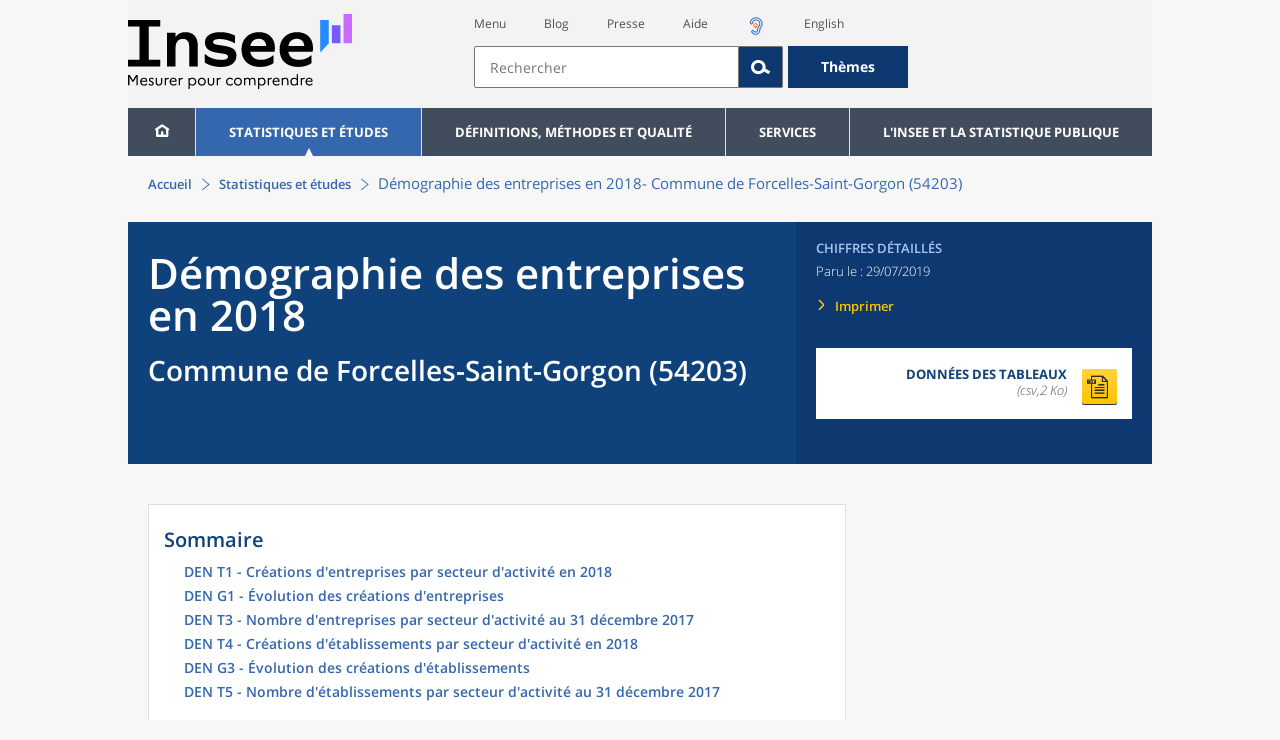

--- FILE ---
content_type: text/html;charset=UTF-8
request_url: https://www.insee.fr/fr/statistiques/4197529?geo=COM-54203
body_size: 18467
content:

























<!DOCTYPE html>

<html lang="fr" moznomarginboxes mozdisallowselectionprint>














<head>
    






    <script>
        var _mtm = window._mtm || [];
        var _paq = window._paq || [];
        _mtm.push({ 'mtm.startTime': (new Date().getTime()), event: 'mtm.Start' });
        _paq.push(['HeatmapSessionRecording::disable']);
        (function() {
            var d=document, g=d.createElement('script'), s=d.getElementsByTagName('script')[0];
            g.async=true; g.src='https://cdn.matomo.cloud/insee.matomo.cloud/container_j86K86K5.js'; s.parentNode.insertBefore(g,s);
        })();
    </script>

    

    
        
            
            
            
                <title>Démographie des entreprises en 2018 &minus; Commune de Forcelles-Saint-Gorgon (54203) | Insee</title>
            
        
    

    

    
        
            
            
                <meta name="description" content="Forcelles-Saint-Gorgon (54203) - Répertoire des entreprises et des établissements (REE) – Résultats pour toutes les communes, départements, régions, intercommunalités... " />
            
        
    

    
    <link rel="stylesheet" type="text/css" href="/static/css/application.css">
    <link rel="stylesheet" type="text/css" href="/static/css/featherlight/featherlight.css">
    <link rel="stylesheet" type="text/css" href="/static/css/swiper/swiper.min.css">
    <link rel="stylesheet" type="text/css" href="/static/css/dateTimePicker/jquery.datetimepicker.css">
    <script type="text/javascript">
        var contextPath="";
        var langue="fr";
        var numOnglet="1";
    </script>

    <script type="text/javascript" charset="UTF-8" defer="defer" src="


/static/js/svg/graphsvg.js
"></script>
    <script type="text/javascript" charset="UTF-8" defer="defer" src="


/static/js/application-lib.min.js
"></script>
    <script src="/static/build/highcharts.js"></script>
    <script src="/static/build/highcharts-insee.js"></script>
    <script charset="UTF-8" defer="defer" src="


/static/build/application.js
"></script>
    <script>
        var contextPath="";
        var langue="fr";
        var numOnglet="1";
    </script>
    <!--[if lte IE 8]>
        <script type="text/javascript" charset="UTF-8" defer="defer" src="


/static/js/polyfills/css3-mediaqueries.min.js
"></script>
        <![endif]-->
    <script type="text/javascript">
var inseeConfig = {

        
    };
</script>

    <script type="text/javascript">
var features = {
'rmesSource': 'true',
};
</script>



    <meta http-equiv="Content-Type" content="text/html; charset=UTF-8" />
    <meta name="viewport" content="width=device-width, initial-scale=1, user-scalable=yes" />
    <link rel="icon" href="


/static/img/favicon.svg
">

    <script async src="/static/build/htmx.min.js"></script>
</head>

<body>

<!-- Lightbox -->
<span id="isLightbox" class="hide">false</span>

<span class="controller-param hidden" id="urlAlternative" aria-hidden="true"></span>
<span class="controller-param hidden" id="urlCible" aria-hidden="true"></span>
<span class="controller-param hidden" id="urlCibleAlternative" aria-hidden="true"></span>






<div id="wait" class="wait-off"><img src="


/static/img/preloader.gif
" alt="Veuillez-patienter..."/>
</div>
<div id="fond-transparent-body" class="fond-transparent-off"></div>

<header class="header" role="banner">
    <span style="height: 0;display: inline-block;">&nbsp;</span>
    <a class="evitement" href="#contenu" data-i18n="header.evitement.contenu">Aller au contenu</a>
    
        
        
            





<div id="banniere" class="banniere">
	<div class="bandeau">
		<div class="liens-aide-responsive">
			<a id="lien-aide-responsive" data-i18n="header.recherche.aide-du-haut-court" href="


/fr/information/2411108
">Aide</a>
			
				<a id="lien-acceo-responsive" href="


/fr/information/5894637
" title="Accès sourds et malentendants" ><img id="picto-acceo-responsive" alt="Accès sourds et malentendants" src="/static/img/pictooreille.svg" height="20px"/></a>
			
		</div>
		<div class="liens-themes-responsive">
			
				
				
					<a href="


/fr/information/8491408
" data-i18n="header.recherche.themes" class="liens-themes-responsive">Thèmes</a>
				
			
		</div>
		<div class="loupe" tabindex="-1">
			<a href="#" id="afficher-recherche" tabindex="-1">
				<span class="loupe-span">
					<br/>
					<span data-i18n="header.responsive.recherche-loupe" class="style">Recherche</span>
				</span>
			</a>
		</div>
		
		








	
	
		<a  href="


/fr/accueil
" id="logo" >
			<img class="logo logo-accueil lien-logo" src="/static/img/logoInseeFr.svg" height="75px" data-i18n="[alt]header.logo.alt" alt="accueil" />
			<img class="logo logo-accueil lien-logo-responsive" src="/static/img/logoInseeFr.svg" height="75px" data-i18n="[alt]header.logo.alt" alt="accueil" />
		</a>
	


		<div class="langue-responsive">
			
				
				
					<a id="lien-changement-langue-responsive" href="/langue/en" lang="en">English</a>
				
			
		</div>
		<div class="presse-responsive">
			<a id="lien-presse-responsive" data-i18n="header.recherche.espace-presse" href="


/fr/information/2008400
">Presse</a>
		</div>
		<div class="hamburger">
			<a href="#" id="afficher-menu" tabindex="-1">
				<span class="hamburger-menu">
					<br/>
					<span data-i18n="header.responsive.menu-hamburger" class="style">Menu</span>
				</span>
			</a>
		</div>
	
		
		<div id="recherche-header" class="recherche-header recherche">
			<div id="liens-acces">
				<ul class="liste-lien-acces">
					
						<li class="lien-evitement"><a data-i18n="header.recherche.menu" href="#menu">Menu</a></li>
						<li><a href="https://blog.insee.fr/" target="_blank" target="_blank" rel="noopener noreferrer">Blog</a></li>
						<li><a data-i18n="header.recherche.espace-presse" href="


/fr/information/2008400
">Presse</a></li>
						<li><a data-i18n="header.recherche.aide-du-haut" href="


/fr/information/2411108
">Aide</a></li>
						
							<li><a href="


/fr/information/5894637
" title="Accès sourds et malentendants" ><img id="picto-acceo" alt="Accès sourds et malentendants" src="/static/img/pictooreille.svg" height="20px"/></a></li>
 						
 						
							
							
								<li><a id="lien-changement-langue" href="/langue/en" lang="en">English</a></li>
							
						
				</ul>
			</div>
			<div id="searchbar-header" class="searchbar-header" role="search">
				<span id="search-waiting" class="waiting-off"><img alt="Veuillez-patienter..." src="/static/img/preloader.gif"></span>
				<input data-i18n="[placeholder]header.recherche.barre-recherche-placeholder;[title]header.recherche.barre-recherche-title" type="search" class="ui-autocomplete-input"
					id="barre-recherche" autocomplete="off" tabindex="0" title="Rechercher sur le site" placeholder="Rechercher" />
				<button data-i18n="[title]header.recherche.loupe-title" id="bouton-recherche" class="searchbar-icon" tabindex="0" title="rechercher">
					<span class="hidden-accessibilite" data-i18n="[title]header.recherche.loupe-title-icon">Lancer la recherche sur le site</span>
				</button>
				
					
					
						<a href="


/fr/information/8491408
" data-i18n="header.recherche.themes" class="searchbar-theme" tabindex="0">Thèmes</a>
					
				
				<span id="start-terms" class="hidden"></span>
			</div>
		</div>
	
</div>
	<!-- Attention : les commentaires en fin de ligne ont un rôle important ! -->
	<nav id="menu" role="navigation" aria-hidden="false" >
		<ul class="menu">
			<li><a class="lien maison" href="


/fr/accueil
" title="accueil" ></a></li><!--
			--><li><a data-i18n="[html]menu.statistiques.titre" class="lien" href="


/fr/statistiques
" >Statistiques et études</a>
				<div class="menu-deroulant">
					<div data-i18n="[html]menu.statistiques.en-tete" class="menu-deroulant-en-tete">
						Cherchez vos statistiques par&hellip;
					</div>
					<ul>
						<li>
							<a class="deroulement" href="#"></a><a data-i18n="menu.statistiques.themes" class="lien titre-categorie" href="


/fr/statistiques?idfacette=1
">Thèmes</a>
							<ul>
								<li><a data-i18n="menu.statistiques.economie" class="lien" href="


/fr/statistiques?theme=27
">Économie - conjoncture - comptes nationaux</a></li>
								<li><a data-i18n="menu.statistiques.demographie" class="lien" href="


/fr/statistiques?theme=0
">Démographie</a></li>
								<li><a data-i18n="menu.statistiques.entreprises" class="lien" href="


/fr/statistiques?theme=37
">Entreprises</a></li>
								<li><a data-i18n="[html]menu.statistiques.plus-de-themes" class="lien plusDe" href="


/fr/statistiques?idfacette=1
">Plus de thèmes&hellip;</a></li>
							</ul>
						</li>
						<li>
							<a class="deroulement" href="#"></a><a data-i18n="menu.statistiques.niveau-geographique" class="lien titre-categorie" href="


/fr/statistiques?idfacette=3
">Niveaux géographiques</a>
							<ul>
								<li><a class="lien" href="


/fr/statistiques?debut=0&geo=FRANCE-1&idfacette=3
">France</a></li>
								<li><a data-i18n="menu.statistiques.comparaisons-reg-dep" class="lien" href="


/fr/statistiques?debut=0&geo=COMPRD-1&idfacette=3
">Toutes les régions ou tous les départements</a></li>
								<li><a data-i18n="menu.statistiques.toutes-communes" class="lien" href="


/fr/statistiques?debut=0&geo=TOUTES_COMMUNE-1
">Toutes les communes</a></li>
								<li><a data-i18n="[html]menu.statistiques.plus-de-niveau-geographique" class="lien plusDe" href="


/fr/statistiques?idfacette=3
">Plus de niveaux géographiques&hellip;</a></li>
							</ul>
						</li>
						<li>
							<a class="deroulement" href="#"></a><a data-i18n="menu.statistiques.categorie-produit" class="lien titre-categorie" href="


/fr/statistiques?idfacette=4
">Catégories</a>
							<ul>
								<li><a data-i18n="menu.statistiques.donnees" class="lien" href="


/fr/statistiques?categorie=1
">Données</a></li>
								<li><a data-i18n="menu.statistiques.publications" class="lien" href="


/fr/statistiques?categorie=2
">Publications</a></li>
								<li><a data-i18n="[html]menu.statistiques.plus-de-categories" class="lien plusDe" href="


/fr/statistiques?idfacette=4
">Plus de catégories&hellip;</a></li>
							</ul>
						</li>
						<li>
							<a class="deroulement" href="#"></a><a data-i18n="menu.statistiques.collections" class="lien titre-categorie" href="


/fr/statistiques?idfacette=5
">Collections</a>
							<ul>
								<li><a class="lien" href="


/fr/statistiques?collection=116
">Insee Première</a></li>
								<li><a class="lien" href="


/fr/statistiques?collection=119
">Notes et points de conjoncture</a></li>
								<li><a data-i18n="[html]menu.statistiques.plus-de-collections" class="lien plusDe" href="


/fr/statistiques?idfacette=5
">Plus de collections&hellip;</a></li>
							</ul>
						</li>
					</ul>
				</div>
			</li><!--
			--><li><a class="deroulement" href="#"></a><a class="lien" href="/fr/information/2016815">Définitions, méthodes et qualité</a><div class="menu-deroulant"><ul><li><a class="deroulement" href="#"></a><a class="lien titre-categorie" href="/fr/information/2410967">Définitions</a><ul><li><a class="lien" href="/fr/metadonnees/definitions">Toutes les définitions des concepts</a></li></ul></li><li><a class="deroulement" href="#"></a><a class="lien titre-categorie" href="/fr/information/2407637">Sources statistiques et indicateurs</a><ul><li><a class="lien" href="/fr/metadonnees/sources">Liste des sources statistiques</a></li><li><a class="lien" href="/fr/metadonnees/indicateurs">Liste des indicateurs</a></li><li><a class="lien" href="/fr/information/2383410">Documentation complémentaire sur le recensement</a></li></ul></li><li><a class="deroulement" href="#"></a><a class="lien titre-categorie" href="/fr/information/4138839">La qualité dans le Service statistique public (SSP)</a><ul><li><a class="lien" href="/fr/information/4137822">Le cadre de référence</a></li><li><a class="lien" href="/fr/information/4137865">La gouvernance</a></li><li><a class="lien" href="/fr/information/6688640">La politique et la stratégie qualité du SSP</a></li><li><a class="lien" href="/fr/information/4138814">Les engagements européens</a></li></ul></li><li><a class="deroulement" href="#"></a><a class="lien titre-categorie" href="/fr/information/2016811">Nomenclatures</a><ul><li><a class="lien" href="/fr/information/2406147">Nomenclature d’activités française</a></li><li><a class="lien" href="/fr/information/2493969">Nomenclature agrégée - NA, 2008</a></li><li><a class="lien" href="/fr/information/2493496">Classification des produits française</a></li><li><a class="lien" href="/fr/information/2493507">Classification des fonctions de consommation des ménages</a></li><li><a class="lien" href="/fr/information/2028129">Catégories juridiques</a></li><li><a class="lien" href="/fr/information/2406153">Nomenclatures des professions et catégories socioprofessionnelles</a></li></ul></li><li><a class="deroulement" href="#"></a><a class="lien titre-categorie" href="/fr/information/8391822">Géographie administrative et d'étude</a><ul><li><a class="lien" href="/fr/recherche/recherche-geographique">Recherche sur une zone géographique</a></li><li><a class="lien" href="/fr/information/7672015">Téléchargement de fichiers</a></li><li><a class="lien" href="/fr/metadonnees/historique-commune">Historique des communes</a></li></ul></li><li><a class="deroulement" href="#"></a><a class="lien titre-categorie" href="/fr/information/2022002">Modèles, méthodes et outils statistiques</a><ul><li><a class="lien" href="/fr/information/2021959">Les modèles statistiques</a></li><li><a class="lien" href="/fr/information/2021908">Les outils statistiques</a></li><li><a class="lien" href="/fr/information/2414816">Méthodologie statistique</a></li></ul></li><li><a class="lien titre-categorie" href="/fr/information/3622502">Courrier des statistiques</a><ul></ul></li><li><a class="deroulement" href="#"></a><a class="lien titre-categorie" href="/fr/information/2410988">Offre de données ouvertes</a><ul><li><a class="lien" href="/fr/information/8184173">Le catalogue des données de l'Insee</a></li><li><a class="lien" href="/fr/information/8184146">Le catalogue des API de l'Insee</a></li><li><a class="lien" href="/fr/information/8184150">L'offre de données au travers de nos produits de diffusion</a></li><li><a class="lien" href="/fr/information/2410909">Les formats de mise à disposition des données</a></li><li><a class="lien" href="/fr/information/8184148">Nos données disponibles sur d'autres plateformes</a></li></ul></li></ul></div></li><li><a class="deroulement" href="#"></a><a class="lien" href="/fr/information/1302181">Services</a><div class="menu-deroulant"><ul><li><a class="deroulement" href="#"></a><a class="lien titre-categorie" href="/fr/information/1302157">Réviser une pension, un loyer, bail ou contrat</a><ul><li><a class="lien" href="/fr/information/1300608">Réviser une pension alimentaire</a></li><li><a class="lien" href="/fr/information/1300612">Réviser un loyer d'habitation</a></li><li><a class="lien" href="/fr/information/1300602">Réviser un bail commercial ou professionnel</a></li><li><a class="lien" href="/fr/information/1300606">Indexer un contrat</a></li><li><a class="lien" href="/fr/information/2417794">Convertisseur franc-euro</a></li></ul></li><li><a class="deroulement" href="#"></a><a class="lien titre-categorie" href="/fr/information/2411675">Consulter les indices et séries chronologiques</a><ul><li><a class="lien" href="/fr/information/2862832">Actualités des indices et séries chronologiques</a></li><li><a class="lien" href="/fr/information/2860802">Accès des séries et indices chronologiques par thème</a></li><li><a class="lien" href="/fr/information/3128533">Recherche par identifiant ou par mot-clé</a></li><li><a class="lien" href="/fr/information/2862759">Service web SDMX</a></li><li><a class="lien" href="/fr/information/2862863">Tables de passage</a></li></ul></li><li><a class="deroulement" href="#"></a><a class="lien titre-categorie" href="/fr/information/6675111">Sirene</a><ul><li><a class="lien" href="https://avis-situation-sirene.insee.fr/">Obtenir un avis de situation au répertoire Sirene</a></li><li><a class="lien" href="/fr/information/7456564">Demander la modification de son statut de diffusion</a></li><li><a class="lien" href="/fr/information/7614104">Demander la modification du code APE</a></li><li><a class="lien" href="/fr/information/1401387">Immatriculation, cessation ou modification des données au répertoire Sirene </a></li><li><a class="lien" href="/fr/information/1730869">Obtenir sa catégorie d'entreprise</a></li><li><a class="lien" href="/fr/information/3591226">Consulter et télécharger la base  Sirene</a></li><li><a class="lien" href="/fr/information/1730867">Identifiant unique des intervenants sur les marchés financiers (LEI)</a></li><li><a class="lien" href="/fr/information/6790269">Réponses à vos questions sur le répertoire Sirene</a></li></ul></li><li><a class="deroulement" href="#"></a><a class="lien titre-categorie" href="/fr/information/2021852">Découvrir, apprendre, enseigner</a><ul><li><a class="lien" href="/fr/information/7745315">Pour commencer...</a></li><li><a class="lien" href="/fr/information/7743494">Visualiser les données</a></li><li><a class="lien" href="/fr/information/4495976">La Compétition européenne de statistiques</a></li><li><a class="lien" href="/fr/information/7747175">Pour approfondir...</a></li></ul></li><li><a class="deroulement" href="#"></a><a class="lien titre-categorie" href="/fr/information/1302175">Répondre à une enquête de l'Insee</a><ul><li><a class="lien" href="/fr/information/2387311">Enquêtes auprès des particuliers</a></li><li><a class="lien" href="/fr/information/1401986">Enquêtes auprès des entreprises</a></li><li><a class="lien" href="/fr/information/2008477">Vrai ou faux enquêteur de l’Insee, fraude, malveillance : comment vérifier ?</a></li></ul></li><li><a class="deroulement" href="#"></a><a class="lien titre-categorie" href="/fr/information/1302152">S’informer sur l’actualité de notre diffusion</a><ul><li><a class="lien" href="/fr/information/1405540">Agenda de diffusion des indicateurs économiques </a></li><li><a class="lien" href="/fr/information/2416834">Dernières publications de l’Insee</a></li><li><a class="lien" href="/fr/information/7752988">Dernières publications des Services statistiques ministériels</a></li><li><a class="lien" href="/fr/information/2544197">Évènements annoncés à la Une du site</a></li><li><a class="lien" href="/fr/information/7702293">Thèmes d'actualité</a></li></ul></li><li><a class="deroulement" href="#"></a><a class="lien titre-categorie" href="/fr/information/1302179">Gérer les répertoires des personnes physiques</a><ul><li><a class="lien" href="/fr/information/1303477">Recueil des données d'état civil</a></li><li><a class="lien" href="/fr/information/3539086">Le Répertoire électoral unique</a></li><li><a class="lien" href="/fr/information/1303515">Dématérialisation des échanges de données</a></li><li><a class="lien" href="/fr/information/4470857">Nombre de décès quotidiens par département</a></li><li><a class="lien" href="/fr/information/4190491">Fichiers des personnes décédées depuis 1970</a></li></ul></li><li><a class="deroulement" href="#"></a><a class="lien titre-categorie" href="/fr/information/1302154">Bibliothèque de l’Insee Alain Desrosières</a><ul><li><a class="lien" href="/fr/information/1303573">Portail documentaire et catalogue</a></li><li><a class="lien" href="/fr/information/1303569">La Bibliothèque numérique de la statistique publique</a></li></ul></li><li><a class="deroulement" href="#"></a><a class="lien titre-categorie" href="/fr/information/1302171">Commander une prestation, acheter une publication</a><ul><li><a class="lien" href="/fr/information/1303438">Diffusion sur mesure</a></li><li><a class="lien" href="/fr/information/2537715">Acheter nos publications</a></li></ul></li><li><a class="deroulement" href="#"></a><a class="lien titre-categorie" href="/fr/information/1302177">Nous suivre</a><ul><li><a class="lien" href="/fr/information/1405553">Lettres d'information</a></li><li><a class="lien" href="/fr/information/1405555">Abonnements aux lettres d'information et aux avis de parution</a></li><li><a class="lien" href="/fr/information/2381941">Abonnement aux flux RSS</a></li><li><a class="lien" href="/fr/information/3127332">L'Insee sur les médias sociaux</a></li><li><a class="lien" href="/fr/information/5407494">Insee Mobile</a></li></ul></li><li><a class="deroulement" href="#"></a><a class="lien titre-categorie" href="/fr/information/2411108">Aide et contacts</a><ul><li><a class="lien" href="/fr/information/1302169">Réponses à vos questions</a></li><li><a class="lien" href="/fr/information/8390985">Obtenir des informations par téléphone</a></li></ul></li><li><a class="deroulement" href="#"></a><a class="lien titre-categorie" href="/fr/information/2008400">Espace presse</a><ul><li><a class="lien" href="/fr/information/5234985">Événements presse</a></li><li><a class="lien" href="/fr/information/5235017">Calendrier des publications</a></li><li><a class="lien" href="/fr/information/2117832?debut=0&amp;region=FRANCE1&amp;familleId=1010&amp;facetteReg=false">Communiqués de presse nationaux</a></li><li><a class="lien" href="/fr/information/2117832?debut=0&amp;region=REG84+REG27+REG53+REG24+REG94+REG44+REG01+REG32+REG11+REG03+REG76+REG52+REG75+REG93+REG06+REG28+REG02+REG04">Communiqués de presse régionaux</a></li><li><a class="lien" href="/fr/information/8618264">Nominations</a></li></ul></li></ul></div></li><li><a class="deroulement" href="#"></a><a class="lien" href="/fr/information/1302230">L'Insee et la statistique publique</a><div class="menu-deroulant"><ul><li><a class="deroulement" href="#"></a><a class="lien titre-categorie" href="/fr/information/1302198">L'Insee</a><ul><li><a class="lien" href="/fr/information/1300620">Connaître l'Insee</a></li><li><a class="lien" href="/fr/information/1300628">Travailler à l'Insee</a></li><li><a class="lien" href="/fr/information/1892983">Événements et colloques</a></li><li><a class="lien" href="/fr/information/1300622">Un peu d'histoire</a></li><li><a class="lien" href="/fr/information/4130132">Rapports d'activité</a></li></ul></li><li><a class="deroulement" href="#"></a><a class="lien titre-categorie" href="/fr/information/1302194">Les activités de l'Insee</a><ul><li><a class="lien" href="/fr/information/1303532">Suivre l’économie française</a></li><li><a class="lien" href="/fr/information/1303536">Connaître les entreprises</a></li><li><a class="lien" href="/fr/information/1303538">Observer l'évolution de la société</a></li><li><a class="lien" href="/fr/information/1303540">Réaliser le recensement de la population</a></li><li><a class="lien" href="/fr/information/1303542">Décrire et analyser les régions et les territoires</a></li><li><a class="lien" href="/fr/information/1303544">Gérer des grands répertoires</a></li><li><a class="lien" href="/fr/information/1303546">Diffuser et valoriser ses productions</a></li><li><a class="lien" href="/fr/information/1303548">Perfectionner ses méthodes et évaluer la qualité</a></li><li><a class="lien" href="/fr/information/4246608">Contribuer à la construction de la statistique européenne et internationale</a></li></ul></li><li><a class="deroulement" href="#"></a><a class="lien titre-categorie" href="/fr/information/1302208">La statistique publique</a><ul><li><a class="lien" href="/fr/information/1300616">Cadre juridique et institutionnel</a></li><li><a class="lien" href="/fr/information/1302192">Le service statistique public</a></li><li><a class="lien" href="/fr/information/1300624">Secret statistique</a></li><li><a class="lien" href="/fr/information/3719162">Protection des données personnelles</a></li><li><a class="lien" href="/fr/information/1300614">Règles de diffusion du SSP</a></li><li><a class="lien" href="/fr/information/5209792">Accès aux documents administratifs</a></li></ul></li><li><a class="deroulement" href="#"></a><a class="lien titre-categorie" href="/fr/information/1302196">La construction de la statistique européenne</a><ul><li><a class="lien" href="/fr/information/4246567">Les producteurs de statistiques européennes en France</a></li><li><a class="lien" href="/fr/information/2046339">Textes juridiques de la gouvernance statistique européenne</a></li><li><a class="lien" href="/fr/information/4246551">Les règlements cadres et sectoriels</a></li></ul></li><li><a class="deroulement" href="#"></a><a class="lien titre-categorie" href="/fr/information/4248413">Mesure de la qualité de service</a><ul><li><a class="lien" href="/fr/information/4248405">Les indicateurs de qualité du programme Transparence</a></li><li><a class="lien" href="/fr/information/2129030">Résultats des enquêtes de satisfaction</a></li></ul></li><li><a class="lien titre-categorie" href="/fr/information/5413276">Services Publics+ : un service public plus proche, plus simple, plus efficace</a><ul></ul></li></ul></div></li>
		</ul>
	</nav>
</div>
<div class="clear"></div>
        
    
</header>

<main id="contenu" class="main" role="main">
    
    
<nav class="breadcrum">
   <div class="container">
      <ol class="fil-ariane">
         <li><a data-i18n="breadcrum.accueil" href="/fr/accueil">Accueil</a></li>
         <li><a data-i18n="breadcrum.statistiques" href="/fr/statistiques">Statistiques et études</a></li>
         <li>Démographie des entreprises en 2018-
            Commune de Forcelles-Saint-Gorgon (54203)</li>
      </ol>
   </div>
</nav><section>
   <div class="titre-page chiffre-cle">
      <div class="titre">
         <h1 class="titre-principal">Démographie des entreprises en 2018<span>&nbsp;</span><span class="sous-titre div-in-h">Commune de Forcelles-Saint-Gorgon (54203)</span></h1>
         <div class="chapeau"></div>
      </div>
      <div class="details">
         <p class="categorie">Chiffres détaillés</p>
         <p class="date-diffusion"><span data-i18n="[html]produit.bandeau-bleu.paru-le">Paru le&nbsp;:</span>29/07/2019</p>
         <div class="lien-details"><a data-i18n="produit.bandeau-bleu.imprimer" href="#" class="bouton-imprimante">Imprimer</a></div>
         <div class="donnees-telechargeables"><a href="/fr/statistiques/tableaux/4197529/COM/54203/ree2018_cc_den.csv">
               <div class="donnee-telechargeable donnees-tableau">
                  <div class="libelle-taille">
                     <div data-i18n="produit.bandeau-bleu.donnees-tableaux" class="libelle">Données des tableaux</div>
                     <div class="taille">(csv,2 Ko)
                        </div>
                  </div>
                  <div class="bouton-telecharger bouton-telecharger-txt bouton-telecharger-court"></div>
               </div></a></div>
      </div>
   </div>
   <div class="contenu  min-impression" id="contenu">
      <div id="consulter" class="courant publication" tabindex="0">
         <nav class="sommaire no-impression" id="sommaire">
            <div data-i18n="produit.sommaire.titre" class="titre-sommaire">Sommaire</div>
            <ol>
               <li><a href="#ancre-DEN_T1">DEN T1 - Créations d'entreprises par secteur d'activité en 2018</a></li>
               <li><a href="#ancre-DEN_G1">DEN G1 - Évolution des créations d'entreprises</a></li>
               <li><a href="#ancre-DEN_T3">DEN T3 - Nombre d'entreprises par secteur d'activité au 31 décembre 2017</a></li>
               <li><a href="#ancre-DEN_T4">DEN T4 - Créations d'établissements par secteur d'activité en 2018</a></li>
               <li><a href="#ancre-DEN_G3">DEN G3 - Évolution des créations d'établissements</a></li>
               <li><a href="#ancre-DEN_T5">DEN T5 - Nombre d'établissements par secteur d'activité au 31 décembre 2017</a></li>
            </ol>
         </nav>
         <div class="corps-publication">
            <div class="onglets-clear"></div><span class="ancre sans-onglet" id="ancre-DEN_T1"></span><div role="tabpanel" id="tableau-DEN_T1" tabindex="0" class="panneau courant panneau-v2">
               <figure role="group" aria-labelledby="figcaption-tableau-DEN_T1">
                  <h2 class="titre-figure" id="titre-tableau-DEN_T1"><span class="hidden">tableau</span>DEN T1 - Créations d'entreprises par secteur d'activité en 2018</h2>
                  <div class="tableau ">
                     <table id="produit-tableau-DEN_T1" class="tableau-produit" style="">
                        <caption>DEN T1 - Créations d'entreprises par secteur d'activité en 2018</caption>
                        <thead>
                           <tr class="">
                              <th class="" rowspan="2" scope="col"></th>
                              <th class="" colspan="2" scope="col">Entreprises créées</th>
                              <th class="" colspan="2" scope="col">Dont entreprises individuelles</th>
                           </tr>
                           <tr class="">
                              <th class="" scope="col">Nombre</th>
                              <th class="" scope="col">%</th>
                              <th class="" scope="col">Nombre</th>
                              <th class="" scope="col">%</th>
                           </tr>
                        </thead>
                        <tbody>
                           <tr class="">
                              <th class="ligne total " scope="row">Ensemble</th>
                              <td class="nombre total ">0</td>
                              <td class="nombre total "></td>
                              <td class="nombre total ">0</td>
                              <td class="nombre total "></td>
                           </tr>
                           <tr class="">
                              <th class="ligne " scope="row">Industrie</th>
                              <td class="nombre ">0</td>
                              <td class="nombre "></td>
                              <td class="nombre ">0</td>
                              <td class="nombre "></td>
                           </tr>
                           <tr class="">
                              <th class="ligne " scope="row">Construction</th>
                              <td class="nombre ">0</td>
                              <td class="nombre "></td>
                              <td class="nombre ">0</td>
                              <td class="nombre "></td>
                           </tr>
                           <tr class="">
                              <th class="ligne " scope="row">Commerce, transport, hébergement et restauration</th>
                              <td class="nombre ">0</td>
                              <td class="nombre "></td>
                              <td class="nombre ">0</td>
                              <td class="nombre "></td>
                           </tr>
                           <tr class="">
                              <th class="ligne " scope="row">Services marchands aux entreprises</th>
                              <td class="nombre ">0</td>
                              <td class="nombre "></td>
                              <td class="nombre ">0</td>
                              <td class="nombre "></td>
                           </tr>
                           <tr class="">
                              <th class="ligne " scope="row">Services marchands aux particuliers</th>
                              <td class="nombre ">0</td>
                              <td class="nombre "></td>
                              <td class="nombre ">0</td>
                              <td class="nombre "></td>
                           </tr>
                        </tbody>
                     </table>
                  </div>
                  <figcaption id="figcaption-tableau-DEN_T1">
                     <ul class="notes">
                        <li>Champ&nbsp;: activités marchandes hors agriculture.</li>
                        <li>Source&nbsp;: Insee, Répertoire des entreprises et des établissements (Sirene) en géographie
                           au 01/01/2019.</li>
                     </ul>
                  </figcaption>
               </figure>
            </div>
            <ul class="onglets" role="tablist">
               <li data-i18n="[title]produit.contenu.graphique-title" title="Afficher le graphique" class="onglet onglet-v2 courant" aria-label="Graphique - DEN G1 - Évolution des créations d'entreprises"><a data-i18n="produit.contenu.graphique" href="#graphique-DEN_G1" aria-label="Graphique - DEN G1 - Évolution des créations d'entreprises" role="tab" aria-selected="true" aria-controls="graphique-DEN_G1">Graphique
                     </a></li>
               <li data-i18n="[title]produit.contenu.tableau-title" title="Afficher le tableau" class="onglet onglet-v2" aria-label="Tableau - DEN G1 - Évolution des créations d'entreprises"><a data-i18n="produit.contenu.tableau" href="#tableau-DEN_G1" aria-label="Tableau - DEN G1 - Évolution des créations d'entreprises" role="tab" aria-selected="false" aria-controls="tableau-DEN_G1">Tableau
                     </a></li>
            </ul>
            <div class="onglets-clear"></div>
            <div class="select-onglets" data-i18n="[title]choix-onglet.figure" title="Affichage de l’onglet contenant le tableau ou de l’onglet contenant le graphique" role="tablist"><label for="choix-onglet-figure-DEN_G1"><span class="hidden-accessibilite" data-i18n="choix-onglet.figure">Affichage de l’onglet contenant le tableau ou de l’onglet contenant le graphique</span></label><select id="choix-onglet-figure-DEN_G1">
                  <option data-i18n="produit.contenu.graphique" value="graphique-DEN_G1" selected role="tab" aria-selected="true" aria-controls="graphique-DEN_G1">Graphique -DEN G1 - Évolution des créations d'entreprises</option>
                  <option data-i18n="produit.contenu.tableau" value="tableau-DEN_G1" role="tab" aria-selected="false" aria-controls="tableau-DEN_G1">Tableau
                     -
                     DEN G1 - Évolution des créations d'entreprises</option></select></div><span class="ancre avec-onglet" id="ancre-DEN_G1"></span><div role="tabpanel" id="tableau-DEN_G1" tabindex="0" class="panneau panneau-v2">
               <figure role="group" aria-labelledby="figcaption-tableau-DEN_G1">
                  <h2 class="titre-figure" id="titre-tableau-DEN_G1"><span class="hidden">tableau</span>DEN G1 - Évolution des créations d'entreprises</h2>
                  <div class="tableau ">
                     <table id="produit-tableau-DEN_G1" class="tableau-produit" style="">
                        <caption>DEN G1 - Évolution des créations d'entreprises</caption>
                        <thead>
                           <tr class="">
                              <th class="" scope="col"></th>
                              <th class="" scope="col">2009</th>
                              <th class="" scope="col">2010</th>
                              <th class="" scope="col">2011</th>
                              <th class="" scope="col">2012</th>
                              <th class="" scope="col">2013</th>
                              <th class="" scope="col">2014</th>
                              <th class="" scope="col">2015</th>
                              <th class="" scope="col">2016</th>
                              <th class="" scope="col">2017</th>
                              <th class="" scope="col">2018</th>
                           </tr>
                        </thead>
                        <tbody>
                           <tr class="">
                              <th class="ligne total " scope="row">Ensemble</th>
                              <td class="nombre ">2</td>
                              <td class="nombre ">0</td>
                              <td class="nombre ">0</td>
                              <td class="nombre ">1</td>
                              <td class="nombre ">0</td>
                              <td class="nombre ">1</td>
                              <td class="nombre ">0</td>
                              <td class="nombre ">1</td>
                              <td class="nombre ">1</td>
                              <td class="nombre ">0</td>
                           </tr>
                           <tr class="">
                              <th class="ligne total " scope="row">Entreprises individuelles</th>
                              <td class="nombre ">1</td>
                              <td class="nombre ">0</td>
                              <td class="nombre ">0</td>
                              <td class="nombre ">1</td>
                              <td class="nombre ">0</td>
                              <td class="nombre ">0</td>
                              <td class="nombre ">0</td>
                              <td class="nombre ">0</td>
                              <td class="nombre ">1</td>
                              <td class="nombre ">0</td>
                           </tr>
                        </tbody>
                     </table>
                  </div>
                  <figcaption id="figcaption-tableau-DEN_G1">
                     <ul class="notes">
                        <li>Champ : activités marchandes hors agriculture.</li>
                        <li>Source&nbsp;: Insee, Répertoire des entreprises et des établissements (Sirene) en géographie
                           au 01/01/2019.</li>
                     </ul>
                  </figcaption>
               </figure>
            </div>
            <div id="graphique-DEN_G1" role="tabpanel" tabindex="0" class="graphique panneau courant panneau-v2">
               <h2 class="titre-figure" id="titre-graphique-DEN_G1"><span class="hidden">graphique</span>DEN G1 - Évolution des créations d'entreprises</h2>
               <figure role="group" aria-labelledby="figcaption-graphique-DEN_G1">
                  <div class="graphique-container bloc" data-graphique="/fr/graphique/ddl/4197529/DEN_G1/54203/COM" data-alt="altgraphique.tableau" data-desc=""><img src="/static/img/preloader.gif" alt="" title="Chargement en cours"></div>
                  <figcaption id="figcaption-graphique-DEN_G1">
                     <ul class="notes">
                        <li>Champ : activités marchandes hors agriculture.</li>
                        <li>Source&nbsp;: Insee, Répertoire des entreprises et des établissements (Sirene) en géographie
                           au 01/01/2019.</li>
                     </ul>
                  </figcaption>
               </figure>
            </div>
            <div class="onglets-clear"></div><span class="ancre sans-onglet" id="ancre-DEN_T3"></span><div role="tabpanel" id="tableau-DEN_T3" tabindex="0" class="panneau courant panneau-v2">
               <figure role="group" aria-labelledby="figcaption-tableau-DEN_T3">
                  <h2 class="titre-figure" id="titre-tableau-DEN_T3"><span class="hidden">tableau</span>DEN T3 - Nombre d'entreprises par secteur d'activité au 31 décembre 2017</h2>
                  <div class="tableau ">
                     <table id="produit-tableau-DEN_T3" class="tableau-produit" style="">
                        <caption>DEN T3 - Nombre d'entreprises par secteur d'activité au 31 décembre 2017</caption>
                        <thead>
                           <tr class="">
                              <th class="" scope="col"></th>
                              <th class="" scope="col">Nombre</th>
                              <th class="" scope="col">%</th>
                           </tr>
                        </thead>
                        <tbody>
                           <tr class="">
                              <th class="ligne total " scope="row">Ensemble</th>
                              <td class="nombre total ">10</td>
                              <td class="nombre total ">100,0</td>
                           </tr>
                           <tr class="">
                              <th class="ligne " scope="row">Industrie</th>
                              <td class="nombre ">3</td>
                              <td class="nombre ">30,0</td>
                           </tr>
                           <tr class="">
                              <th class="ligne " scope="row">Construction</th>
                              <td class="nombre ">2</td>
                              <td class="nombre ">20,0</td>
                           </tr>
                           <tr class="">
                              <th class="ligne " scope="row">Commerce, transport, hébergement et restauration</th>
                              <td class="nombre ">3</td>
                              <td class="nombre ">30,0</td>
                           </tr>
                           <tr class="">
                              <th class="ligne " scope="row">Services marchands aux entreprises</th>
                              <td class="nombre ">2</td>
                              <td class="nombre ">20,0</td>
                           </tr>
                           <tr class="">
                              <th class="ligne " scope="row">Services marchands aux particuliers</th>
                              <td class="nombre ">0</td>
                              <td class="nombre ">0,0</td>
                           </tr>
                        </tbody>
                     </table>
                  </div>
                  <figcaption id="figcaption-tableau-DEN_T3">
                     <ul class="notes">
                        <li>Champ&nbsp;: activités marchandes hors agriculture.</li>
                        <li>Source&nbsp;: Insee, Répertoire des entreprises et des établissements (Sirene) en géographie
                           au 01/01/2019.</li>
                     </ul>
                  </figcaption>
               </figure>
            </div>
            <div class="onglets-clear"></div><span class="ancre sans-onglet" id="ancre-DEN_T4"></span><div role="tabpanel" id="tableau-DEN_T4" tabindex="0" class="panneau courant panneau-v2">
               <figure role="group" aria-labelledby="figcaption-tableau-DEN_T4">
                  <h2 class="titre-figure" id="titre-tableau-DEN_T4"><span class="hidden">tableau</span>DEN T4 - Créations d'établissements par secteur d'activité en 2018</h2>
                  <div class="tableau ">
                     <table id="produit-tableau-DEN_T4" class="tableau-produit" style="">
                        <caption>DEN T4 - Créations d'établissements par secteur d'activité en 2018</caption>
                        <thead></thead>
                        <tbody>
                           <tr class="">
                              <th class="" scope="col"></th>
                              <th class="" scope="col">Ensemble</th>
                              <th class="" scope="col">%</th>
                           </tr>
                           <tr class="">
                              <th class="ligne total " scope="row">Ensemble</th>
                              <td class="nombre total ">0</td>
                              <td class="nombre total "></td>
                           </tr>
                           <tr class="">
                              <th class="ligne " scope="row">Industrie</th>
                              <td class="nombre ">0</td>
                              <td class="nombre "></td>
                           </tr>
                           <tr class="">
                              <th class="ligne " scope="row">Construction</th>
                              <td class="nombre ">0</td>
                              <td class="nombre "></td>
                           </tr>
                           <tr class="">
                              <th class="ligne " scope="row">Commerce, transport, hébergement et restauration</th>
                              <td class="nombre ">0</td>
                              <td class="nombre "></td>
                           </tr>
                           <tr class="">
                              <th class="ligne " scope="row">Services marchands aux entreprises</th>
                              <td class="nombre ">0</td>
                              <td class="nombre "></td>
                           </tr>
                           <tr class="">
                              <th class="ligne " scope="row">Services marchands aux particuliers</th>
                              <td class="nombre ">0</td>
                              <td class="nombre "></td>
                           </tr>
                        </tbody>
                     </table>
                  </div>
                  <figcaption id="figcaption-tableau-DEN_T4">
                     <ul class="notes">
                        <li>Champ&nbsp;: activités marchandes hors agriculture.</li>
                        <li>Source&nbsp;: Insee, Répertoire des entreprises et des établissements (Sirene) en géographie
                           au 01/01/2019.</li>
                     </ul>
                  </figcaption>
               </figure>
            </div>
            <ul class="onglets" role="tablist">
               <li data-i18n="[title]produit.contenu.graphique-title" title="Afficher le graphique" class="onglet onglet-v2 courant" aria-label="Graphique - DEN G3 - Évolution des créations d'établissements"><a data-i18n="produit.contenu.graphique" href="#graphique-DEN_G3" aria-label="Graphique - DEN G3 - Évolution des créations d'établissements" role="tab" aria-selected="true" aria-controls="graphique-DEN_G3">Graphique
                     </a></li>
               <li data-i18n="[title]produit.contenu.tableau-title" title="Afficher le tableau" class="onglet onglet-v2" aria-label="Tableau - DEN G3 - Évolution des créations d'établissements"><a data-i18n="produit.contenu.tableau" href="#tableau-DEN_G3" aria-label="Tableau - DEN G3 - Évolution des créations d'établissements" role="tab" aria-selected="false" aria-controls="tableau-DEN_G3">Tableau
                     </a></li>
            </ul>
            <div class="onglets-clear"></div>
            <div class="select-onglets" data-i18n="[title]choix-onglet.figure" title="Affichage de l’onglet contenant le tableau ou de l’onglet contenant le graphique" role="tablist"><label for="choix-onglet-figure-DEN_G3"><span class="hidden-accessibilite" data-i18n="choix-onglet.figure">Affichage de l’onglet contenant le tableau ou de l’onglet contenant le graphique</span></label><select id="choix-onglet-figure-DEN_G3">
                  <option data-i18n="produit.contenu.graphique" value="graphique-DEN_G3" selected role="tab" aria-selected="true" aria-controls="graphique-DEN_G3">Graphique -DEN G3 - Évolution des créations d'établissements</option>
                  <option data-i18n="produit.contenu.tableau" value="tableau-DEN_G3" role="tab" aria-selected="false" aria-controls="tableau-DEN_G3">Tableau
                     -
                     DEN G3 - Évolution des créations d'établissements</option></select></div><span class="ancre avec-onglet" id="ancre-DEN_G3"></span><div role="tabpanel" id="tableau-DEN_G3" tabindex="0" class="panneau panneau-v2">
               <figure role="group" aria-labelledby="figcaption-tableau-DEN_G3">
                  <h2 class="titre-figure" id="titre-tableau-DEN_G3"><span class="hidden">tableau</span>DEN G3 - Évolution des créations d'établissements</h2>
                  <div class="tableau ">
                     <table id="produit-tableau-DEN_G3" class="tableau-produit" style="">
                        <caption>DEN G3 - Évolution des créations d'établissements</caption>
                        <thead>
                           <tr class="">
                              <th class="" scope="col"></th>
                              <th class="" scope="col">2009</th>
                              <th class="" scope="col">2010</th>
                              <th class="" scope="col">2011</th>
                              <th class="" scope="col">2012</th>
                              <th class="" scope="col">2013</th>
                              <th class="" scope="col">2014</th>
                              <th class="" scope="col">2015</th>
                              <th class="" scope="col">2016</th>
                              <th class="" scope="col">2017</th>
                              <th class="" scope="col">2018</th>
                           </tr>
                        </thead>
                        <tbody>
                           <tr class="">
                              <th class="ligne " scope="row">Créations d'établissements</th>
                              <td class="nombre ">2</td>
                              <td class="nombre ">0</td>
                              <td class="nombre ">0</td>
                              <td class="nombre ">2</td>
                              <td class="nombre ">0</td>
                              <td class="nombre ">1</td>
                              <td class="nombre ">0</td>
                              <td class="nombre ">1</td>
                              <td class="nombre ">1</td>
                              <td class="nombre ">0</td>
                           </tr>
                        </tbody>
                     </table>
                  </div>
                  <figcaption id="figcaption-tableau-DEN_G3">
                     <ul class="notes">
                        <li>Champ : activités marchandes hors agriculture.</li>
                        <li>Source&nbsp;: Insee, Répertoire des entreprises et des établissements (Sirene) en géographie
                           au 01/01/2019.</li>
                     </ul>
                  </figcaption>
               </figure>
            </div>
            <div id="graphique-DEN_G3" role="tabpanel" tabindex="0" class="graphique panneau courant panneau-v2">
               <h2 class="titre-figure" id="titre-graphique-DEN_G3"><span class="hidden">graphique</span>DEN G3 - Évolution des créations d'établissements</h2>
               <figure role="group" aria-labelledby="figcaption-graphique-DEN_G3">
                  <div class="graphique-container bloc" data-graphique="/fr/graphique/ddl/4197529/DEN_G3/54203/COM" data-alt="altgraphique.tableau" data-desc=""><img src="/static/img/preloader.gif" alt="" title="Chargement en cours"></div>
                  <figcaption id="figcaption-graphique-DEN_G3">
                     <ul class="notes">
                        <li>Champ : activités marchandes hors agriculture.</li>
                        <li>Source&nbsp;: Insee, Répertoire des entreprises et des établissements (Sirene) en géographie
                           au 01/01/2019.</li>
                     </ul>
                  </figcaption>
               </figure>
            </div>
            <div class="onglets-clear"></div><span class="ancre sans-onglet" id="ancre-DEN_T5"></span><div role="tabpanel" id="tableau-DEN_T5" tabindex="0" class="panneau courant panneau-v2">
               <figure role="group" aria-labelledby="figcaption-tableau-DEN_T5">
                  <h2 class="titre-figure" id="titre-tableau-DEN_T5"><span class="hidden">tableau</span>DEN T5 - Nombre d'établissements par secteur d'activité au 31 décembre 2017</h2>
                  <div class="tableau ">
                     <table id="produit-tableau-DEN_T5" class="tableau-produit" style="">
                        <caption>DEN T5 - Nombre d'établissements par secteur d'activité au 31 décembre 2017</caption>
                        <thead>
                           <tr class="">
                              <th class="" scope="col"></th>
                              <th class="" scope="col">Nombre</th>
                              <th class="" scope="col">%</th>
                           </tr>
                        </thead>
                        <tbody>
                           <tr class="">
                              <th class="ligne total " scope="row">Ensemble</th>
                              <td class="nombre total ">11</td>
                              <td class="nombre total ">100,0</td>
                           </tr>
                           <tr class="">
                              <th class="ligne " scope="row">Industrie</th>
                              <td class="nombre ">3</td>
                              <td class="nombre ">27,3</td>
                           </tr>
                           <tr class="">
                              <th class="ligne " scope="row">Construction</th>
                              <td class="nombre ">2</td>
                              <td class="nombre ">18,2</td>
                           </tr>
                           <tr class="">
                              <th class="ligne " scope="row">Commerce, transport, hébergement et restauration</th>
                              <td class="nombre ">4</td>
                              <td class="nombre ">36,4</td>
                           </tr>
                           <tr class="">
                              <th class="ligne " scope="row">Services marchands aux entreprises</th>
                              <td class="nombre ">2</td>
                              <td class="nombre ">18,2</td>
                           </tr>
                           <tr class="">
                              <th class="ligne " scope="row">Services marchands aux particuliers</th>
                              <td class="nombre ">0</td>
                              <td class="nombre ">0,0</td>
                           </tr>
                        </tbody>
                     </table>
                  </div>
                  <figcaption id="figcaption-tableau-DEN_T5">
                     <ul class="notes">
                        <li>Champ&nbsp;: activités marchandes hors agriculture.</li>
                        <li>Source&nbsp;: Insee, Répertoire des entreprises et des établissements (Sirene) en géographie
                           au 01/01/2019.</li>
                     </ul>
                  </figcaption>
               </figure>
            </div>
         </div>
      </div>
   </div>
</section><section>
   <div class="module-transverse">
      <div class="module-transverse-container">
         <div data-i18n="produit.pour-en-savoir-plus.titre" class="module-transverse-titre">
            Pour en savoir plus
            </div>
         <div class="module-transverse-contenu">
            <p class="paragraphe"><a class="renvoi" href="/fr/statistiques?categorie=4+5&amp;geo=COM-54203" data-i18n="produit.pour-en-savoir-plus.meme-territoire">Données sur le même territoire</a></p>
            <p class="paragraphe"><a class="renvoi" href="/fr/statistiques/zones/4197529" data-i18n="produit.pour-en-savoir-plus.autre-territoire">Les mêmes résultats pour un autre territoire</a></p>
            <p class="paragraphe   ">
               <a class="renvoi" data-i18n="" href="/fr/statistiques/2021271">Bases de données associées pour l'ensemble des communes</a>
               </p>
         </div>
      </div>
   </div>
</section>

</main>

<footer role="contentinfo">
    
        
        
            



<div class="footer-mobile">
	<div class="liens-reseaux-sociaux-mobile">
		<a href="https://bsky.app/profile/insee.fr" target="_blank" rel="noopener" data-i18n="[title]reseaux-sociaux.footer.lien-bluesky" title="Bluesky"><span class="icone-bluesky"><span data-i18n="reseaux-sociaux.footer.lien-bluesky" class="hidden-accessibilite"></span></span></a>
		<a href="https://www.instagram.com/insee_fr/" target="_blank" rel="noopener" data-i18n="[title]reseaux-sociaux.footer.lien-instagram" title="Instagram"><span class="icone-instagram"><span data-i18n="reseaux-sociaux.footer.lien-instagram" class="hidden-accessibilite"></span></span></a>
		<a href="https://www.linkedin.com/company/insee" target="_blank" rel="noopener" data-i18n="[title]reseaux-sociaux.footer.lien-linkedin" title="LinkedIn"><span class="icone-linkedin"><span data-i18n="reseaux-sociaux.footer.lien-linkedin" class="hidden-accessibilite"></span></span></a>
		
			
			
				<a href="https://x.com/InseeFr" target="_blank" rel="noopener" data-i18n="[title]reseaux-sociaux.footer.lien-twitter" title="X"><span class="icone-twitter"><span data-i18n="reseaux-sociaux.footer.lien-twitter" class="hidden-accessibilite"></span></span></a>
			
		
		<a href="https://www.youtube.com/@Insee_Fr" target="_blank" rel="noopener" data-i18n="[title]reseaux-sociaux.footer.lien-youtube" title="Youtube"><span class="icone-youtube"><span data-i18n="reseaux-sociaux.footer.lien-youtube" class="hidden-accessibilite"></span></span></a>
		<a href="https://blog.insee.fr/" target="_blank" rel="noopener" data-i18n="[title]reseaux-sociaux.footer.lien-blog" title="Blog"><span class="icone-blog"><span data-i18n="reseaux-sociaux.footer.lien-blog" class="hidden-accessibilite"></span></span></a>
		<a href="


/fr/information/2381941
" data-i18n="[title]reseaux-sociaux.footer.lien-rss" title="Rss"><span class="icone-rss"><span data-i18n="reseaux-sociaux.footer.lien-rss" class="hidden-accessibilite"></span></span></a>
	</div>
	<div class="liens-partenaires-mobile">
		<ul class="menu-liens-partenaires-mobile" role="menu">
			
				
				
					<li class="lien"><span data-i18n="footer.menu-footer.partenaires">Nos sites partenaires</span></li>
					<ul class="menu-deroulant-partenaires-mobile" role="menu">
						<li role="menuitem">
							<a class="lien" href="http://ec.europa.eu/eurostat/web/european-statistical-system/overview?locale=fr" target="_blank" data-i18n="[title]footer.images.sse">Système Statistique Européen</a>
						</li>
						<li role="menuitem">
							<a class="lien" href="http://www.reseau-quetelet.cnrs.fr/spip/" target="_blank" data-i18n="[title]footer.images.quetelet">Réseau Quetelet</a>
						</li>
						<li role="menuitem">
							<a class="lien" href="https://casd.eu/" target="_blank" data-i18n="[title]footer.images.casd">Centre d'Accès Sécurisé Distant aux données (CASD)</a>
						</li>
						<li role="menuitem">
							<a class="lien" href="http://www.data.gouv.fr/fr/" target="_blank" data-i18n="[title]footer.images.data">site data.gouv</a>
						</li>
						<li role="menuitem">
							<a class="lien" href="https://www.plus.transformation.gouv.fr/" target="_blank" data-i18n="[title]footer.images.services">Services Publics +</a>
						</li>
					
				
			</ul>
		</ul>
	</div>
</div>
<div class="footer">
	<div class="container-bloc-1">
		<nav class="bloc-1" aria-label="bloc-1">
			<div class="abonnement">
				<h2 class="titre-footer" data-i18n="footer.abonnez-vous">Abonnez-vous</h2>
				<div class="contenu-abonnement">
					<div class="lettre"></div>
					<a href="


/fr/information/1405555
" class="lien-footer avis-parution" data-i18n="footer.avis-parution">Avis de parution</a>
				</div>
			</div>
			<div class="reseaux-sociaux">
				<h2 class="titre-footer" data-i18n="footer.reseaux-sociaux">Nous suivre</h2>
				<div class="contenu-reseaux-sociaux">
					<a href="https://bsky.app/profile/insee.fr" target="_blank" rel="noopener" data-i18n="[title]reseaux-sociaux.footer.lien-bluesky" title="Bluesky"><img class="cercle-bluesky" alt="" src="


/static/img/logo-bluesky.svg
"/><span data-i18n="reseaux-sociaux.footer.lien-bluesky" class="hidden-accessibilite"></span></a>
					<a href="https://www.instagram.com/insee_fr/" target="_blank" rel="noopener" data-i18n="[title]reseaux-sociaux.footer.lien-instagram" title="Instagram"><img class="cercle-instagram" alt="" src="


/static/img/logo-instagram-small.png
"/><span data-i18n="reseaux-sociaux.footer.lien-instagram" class="hidden-accessibilite"></span></a>
					<div class="cercle-linkedin">
						<a href="https://www.linkedin.com/company/insee" target="_blank" rel="noopener" data-i18n="[title]reseaux-sociaux.footer.lien-linkedin" title="LinkedIn"><span class="icone-linkedin"><span data-i18n="reseaux-sociaux.footer.lien-linkedin" class="hidden-accessibilite"></span></span></a>
					</div>
					<div class="cercle-twitter">
						
							
							
								<a href="https://x.com/InseeFr" target="_blank" rel="noopener" data-i18n="[title]reseaux-sociaux.footer.lien-twitter" title="X"><span class="icone-twitter"><span data-i18n="reseaux-sociaux.footer.lien-twitter" class="hidden-accessibilite"></span></span></a>
							
						
					</div>
					<div class="cercle-youtube">
						<a href="https://www.youtube.com/@Insee_Fr" target="_blank" rel="noopener" data-i18n="[title]reseaux-sociaux.footer.lien-youtube" title="Youtube"><span class="icone-youtube"><span data-i18n="reseaux-sociaux.footer.lien-youtube" class="hidden-accessibilite"></span></span></a>
					</div>
					<div class="cercle-blog">
						<a href="https://blog.insee.fr/" target="_blank" rel="noopener" data-i18n="[title]reseaux-sociaux.footer.lien-blog" title="Blog"><span class="icone-blog"><span data-i18n="reseaux-sociaux.footer.lien-blog" class="hidden-accessibilite"></span></span></a>
					</div>
					<div class="cercle-rss">
						<a href="


/fr/information/2381941
" data-i18n="[title]reseaux-sociaux.footer.lien-rss" title="Rss"><span class="icone-rss"><span data-i18n="reseaux-sociaux.footer.lien-rss" class="hidden-accessibilite"></span></span></a>
					</div>
				</div>
			</div>
			<div class="contact-aide">
				<h2 class="titre-footer" data-i18n="footer.contact">Contact</h2>
				<div class="contenu-contact-aide">
					<a href="


/fr/information/2411108
" class="lien-footer" data-i18n="footer.aide">Aide et contact</a>
				</div>
			</div>
			
		</nav>
	</div>
	<div class="container-bloc-2">
		<div class="bloc-2"><ul>
   <div class="colonne-1">
      <li class="liste-niveau-1">
         <div class="titre-liste-niveau-1"><a class="lien" href="/fr/statistiques" data-i18n="menu.statistiques.titre">Statistiques et études</a></div>
      </li>
      <li class="liste-niveau-1">
         <div class="titre-liste-niveau-1"><a class="lien" href="/fr/information/2016815">Définitions, méthodes et qualité</a></div>
         <ul>
            <li class="liste-niveau-2">
               <div class="titre-liste-niveau-2"><a class="lien titre-categorie" href="/fr/information/2410967">Définitions</a></div>
            </li>
            <li class="liste-niveau-2">
               <div class="titre-liste-niveau-2"><a class="lien titre-categorie" href="/fr/information/2407637">Sources statistiques et indicateurs</a></div>
            </li>
            <li class="liste-niveau-2">
               <div class="titre-liste-niveau-2"><a class="lien titre-categorie" href="/fr/information/4138839">La qualité dans le Service statistique public (SSP)</a></div>
            </li>
            <li class="liste-niveau-2">
               <div class="titre-liste-niveau-2"><a class="lien titre-categorie" href="/fr/information/2016811">Nomenclatures</a></div>
            </li>
            <li class="liste-niveau-2">
               <div class="titre-liste-niveau-2"><a class="lien titre-categorie" href="/fr/information/8391822">Géographie administrative et d'étude</a></div>
            </li>
            <li class="liste-niveau-2">
               <div class="titre-liste-niveau-2"><a class="lien titre-categorie" href="/fr/information/2022002">Modèles, méthodes et outils statistiques</a></div>
            </li>
            <li class="liste-niveau-2">
               <div class="titre-liste-niveau-2"><a class="lien titre-categorie" href="/fr/information/3622502">Courrier des statistiques</a></div>
            </li>
            <li class="liste-niveau-2">
               <div class="titre-liste-niveau-2"><a class="lien titre-categorie" href="/fr/information/2410988">Offre de données ouvertes</a></div>
            </li>
         </ul>
      </li>
   </div>
   <div class="colonne-2">
      <li class="liste-niveau-1">
         <div class="titre-liste-niveau-1"><a class="lien" href="/fr/information/1302181">Services</a></div>
         <ul>
            <li class="liste-niveau-2">
               <div class="titre-liste-niveau-2"><a class="lien titre-categorie" href="/fr/information/1302157">Réviser une pension, un loyer, bail ou contrat</a></div>
            </li>
            <li class="liste-niveau-2">
               <div class="titre-liste-niveau-2"><a class="lien titre-categorie" href="/fr/information/2411675">Consulter les indices et séries chronologiques</a></div>
            </li>
            <li class="liste-niveau-2">
               <div class="titre-liste-niveau-2"><a class="lien titre-categorie" href="/fr/information/6675111">Sirene</a></div>
            </li>
            <li class="liste-niveau-2">
               <div class="titre-liste-niveau-2"><a class="lien titre-categorie" href="/fr/information/2021852">Découvrir, apprendre, enseigner</a></div>
            </li>
            <li class="liste-niveau-2">
               <div class="titre-liste-niveau-2"><a class="lien titre-categorie" href="/fr/information/1302175">Répondre à une enquête de l'Insee</a></div>
            </li>
            <li class="liste-niveau-2">
               <div class="titre-liste-niveau-2"><a class="lien titre-categorie" href="/fr/information/1302152">S’informer sur l’actualité de notre diffusion</a></div>
            </li>
            <li class="liste-niveau-2">
               <div class="titre-liste-niveau-2"><a class="lien titre-categorie" href="/fr/information/1302179">Gérer les répertoires des personnes physiques</a></div>
            </li>
            <li class="liste-niveau-2">
               <div class="titre-liste-niveau-2"><a class="lien titre-categorie" href="/fr/information/1302154">Bibliothèque de l’Insee Alain Desrosières</a></div>
            </li>
            <li class="liste-niveau-2">
               <div class="titre-liste-niveau-2"><a class="lien titre-categorie" href="/fr/information/1302171">Commander une prestation, acheter une publication</a></div>
            </li>
            <li class="liste-niveau-2">
               <div class="titre-liste-niveau-2"><a class="lien titre-categorie" href="/fr/information/1302177">Nous suivre</a></div>
            </li>
            <li class="liste-niveau-2">
               <div class="titre-liste-niveau-2"><a class="lien titre-categorie" href="/fr/information/2411108">Aide et contacts</a></div>
            </li>
            <li class="liste-niveau-2">
               <div class="titre-liste-niveau-2"><a class="lien titre-categorie" href="/fr/information/2008400">Espace presse</a></div>
            </li>
         </ul>
      </li>
      <li class="liste-niveau-1">
         <div class="titre-liste-niveau-1"><a class="lien" href="/fr/information/1302230">L'Insee et la statistique publique</a></div>
         <ul>
            <li class="liste-niveau-2">
               <div class="titre-liste-niveau-2"><a class="lien titre-categorie" href="/fr/information/1302198">L'Insee</a></div>
            </li>
            <li class="liste-niveau-2">
               <div class="titre-liste-niveau-2"><a class="lien titre-categorie" href="/fr/information/1302194">Les activités de l'Insee</a></div>
            </li>
            <li class="liste-niveau-2">
               <div class="titre-liste-niveau-2"><a class="lien titre-categorie" href="/fr/information/1302208">La statistique publique</a></div>
            </li>
            <li class="liste-niveau-2">
               <div class="titre-liste-niveau-2"><a class="lien titre-categorie" href="/fr/information/1302196">La construction de la statistique européenne</a></div>
            </li>
            <li class="liste-niveau-2">
               <div class="titre-liste-niveau-2"><a class="lien titre-categorie" href="/fr/information/4248413">Mesure de la qualité de service</a></div>
            </li>
            <li class="liste-niveau-2">
               <div class="titre-liste-niveau-2"><a class="lien titre-categorie" href="/fr/information/5413276">Services Publics+ : un service public plus proche, plus simple, plus efficace</a></div>
            </li>
         </ul>
      </li>
   </div>
</ul></div>
	</div>
	<nav class="container-bloc-3" aria-label="container-bloc-3">
		<div class="bloc-3">
			<ul class="images-footer">
				
					
					
						<li class="image-footer">
							<a class="lien-footer-image" href="http://ec.europa.eu/eurostat/web/european-statistical-system/overview?locale=fr" target="_blank" data-i18n="[title]footer.images.sse">
								<img src="


/static/img/footer/sse.png
" alt="Système Statistique Européen" title="Système Statistique Européen" />
							</a>
						</li>
						<li class="image-footer">
							<a class="lien-footer-image" href="http://www.reseau-quetelet.cnrs.fr/spip/" target="_blank" data-i18n="[title]footer.images.quetelet">
								<img src="


/static/img/footer/Reseau_quetelet.png
" alt="Réseau Quetelet" title="Réseau Quetelet" />
							</a>
						</li>
						<li class="image-footer">
							<a class="lien-footer-image" href="https://casd.eu/" target="_blank" data-i18n="[title]footer.images.casd">
								<img src="


/static/img/footer/CASD.png
" alt="Centre d'Accès Sécurisé Distant aux données (CASD)" title="Centre d'Accès Sécurisé Distant aux données (CASD)" />
							</a>
						</li>
						<li class="image-footer">
							<a class="lien-footer-image" href="http://www.data.gouv.fr/fr/" target="_blank" data-i18n="[title]footer.images.data">
								<img src="


/static/img/footer/data.gouv.png
" alt="site data.gouv" title="site data.gouv" />
							</a>
						</li>
						<li class="image-footer">
							<a class="lien-footer-image" href="https://www.plus.transformation.gouv.fr/" target="_blank" data-i18n="[title]footer.images.services">
								<img src="


/static/img/footer/Service_public.png
" alt="Services Publics +" title="Services Publics +" />
							</a>
						</li>
					
				
			</ul>
		</div>
	</nav>
	<nav class="container-bloc-4" aria-label="container-bloc-4">
		<div class="bloc-4">
			<ul class="liens-footer">
				
					
					
						<li class="lien-footer">
							<a href="


/fr/information/2008466
" data-i18n="footer.liens.mentions">Mentions légales et crédits</a>
						</li>
						<li class="lien-footer">
							<a href="


/fr/information/2381863
" data-i18n="footer.liens.conditions">Conditions d'utilisation de nos données</a>
						</li>
						<li class="lien-footer">
							<a href="


/fr/information/2386135
" data-i18n="footer.liens.accessibilite">Accessibilité : partiellement conforme</a>
						</li>
						<li class="lien-footer ">
							<a href="


/fr/information/5894637
">Accès sourds et malentendants</a>
						</li>
						<li class="lien-footer">
							<a href="


/fr/information/2381939
" data-i18n="footer.liens.securite">Sécurité</a>
						</li>
						<li class="lien-footer">
							<a href="


/fr/plan-du-site/
" data-i18n="footer.liens.plan">Plan du site</a>
						</li>
					
				
			</ul>
		</div>
	</nav>
</div>

        
    
</footer>

<a href="#" class="sticky-top"><span data-i18n="footer.sticky-top.texte" class="sticky-text">Haut de page</span></a>


<script>
    window.addEventListener("load", async function () {
        const isFrench = document.documentElement.lang !== "en";
        Highcharts.setOptions({
            lang: {
                thousandsSep: "\u00A0",
                numericSymbols: undefined, // disable 100k, 1M, etc
                decimalPoint: isFrench ? "," : ".",
            },
        });

        const bimester = isFrench
            ? { label: "bimestre", abbr: "bim." }
            : { label: "bimester", abbr: "bim." };
        const quarter = isFrench
            ? { label: "trimestre", abbr: "trim." }
            : { label: "quarter", abbr: "qtr." };

        const getBimester = (date) => {
            return Math.floor(date.getUTCMonth() / 2) + 1;
        };
        const getQuarter = (date) => {
            return Math.floor(date.getUTCMonth() / 3) + 1;
        };

        const addSuffix = function (pos) {
            switch (pos) {
                case 1:
                    return pos + (isFrench ? "er " : "st ");
                case 2:
                    return pos + (isFrench ? "e " : "nd ");
                case 3:
                    return pos + (isFrench ? "e " : "rd ");
                default:
                    return pos + (isFrench ? "e " : "th ");
            }
        };

        Highcharts.dateFormats.clib = function (timestamp) {
            const date = new Date(timestamp);
            return addSuffix(getBimester(date)) + bimester.abbr;
        };
        Highcharts.dateFormats.Clib = function (timestamp) {
            const date = new Date(timestamp);
            return addSuffix(getBimester(date)) + bimester.label;
        };
        Highcharts.dateFormats.t = function (timestamp) {
            const date = new Date(timestamp);
            return getQuarter(date) + "";
        };
        Highcharts.dateFormats.qlib = function (timestamp) {
            const date = new Date(timestamp);
            return addSuffix(getQuarter(date)) + quarter.abbr;
        };
        Highcharts.dateFormats.Qlib = function (timestamp) {
            const date = new Date(timestamp);
            return addSuffix(getQuarter(date)) + quarter.label;
        };

        const graphs = document.querySelectorAll("[id^='highchart']");
        for (const graph of graphs) {
            const response = await fetch(graph.getAttribute("data-graphique"));
            const xml = await response.text();
            const options = await generateChartOptions(xml);

            if (options?.chart.type === 'map') {
                Highcharts.mapChart(graph.getAttribute("id"), options);
            } else {
                Highcharts.chart(graph.getAttribute("id"), options);
            }
        }
    });
</script>

</body>
</html>

